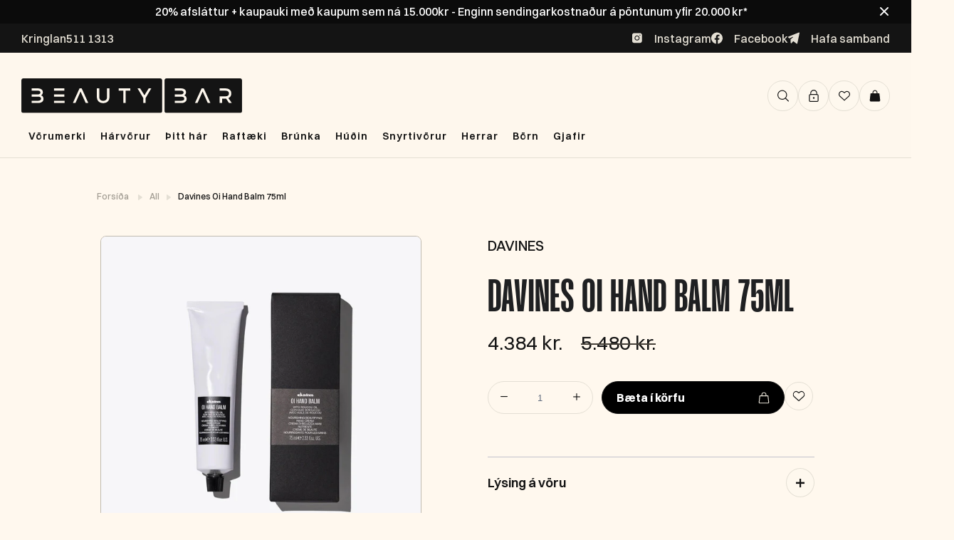

--- FILE ---
content_type: text/css
request_url: https://cdn.appmate.io/themecode/beautybar-iceland/main/custom.css?v=1692314761805310
body_size: 80
content:
wishlist-link .wk-button{--icon-size: 16px;--icon-stroke-width: 1px;--icon-stroke: black;width:42px;height:42px;border:1px solid #ccc;border-radius:50%;align-items:center}wishlist-link .wk-counter{--size: 17px}wishlist-button-collection .wk-floating{z-index:10}wishlist-button-collection .wk-button .wk-icon{display:flex;justify-content:center;align-items:center}


--- FILE ---
content_type: application/javascript; charset=utf-8
request_url: https://searchanise-ef84.kxcdn.com/preload_data.7W2y8O7n3U.js
body_size: 11761
content:
window.Searchanise.preloadedSuggestions=['moroccan oil','label m','milk shake','hár blásari','kevin murphy','maria nila','krullu járn','hh simonsen','redken all','kerastase sjampó','hárlengingar verð','davines shampoo','davines oi','marc inbane','eleven australia','paul mitchell','travel size','kerastase serum','leave in','love curl','brush works','lita næring','color wow','hár litur','hita vörn','þurr sjampó','glam seamless','dry shampoo','id hair','hár rúllur','hár olía','clip in','hár maski','milk shake leave-in','le mini macaron','wella professional','ref stockholm','ferða sett','davines love','wet brush','style pro','sebastian oil','salt sprey','davines energizing','water clouds','hitavörn í þurrt hár','real techniques','wonder brush','gjafasett dömur','hár gel','moroccanoil oil','clip in har','american crew','hár serum','maria nila color','leave in conditioner','volume spray','ariana grande','hh simonsen hárburstar','hi smile','system professional','tatti lashes','cera ve','k18 mask','dripping gold','davines alchemic','wella har','redken extreme','loreal professionnel','balmain hair','maria nila heal','milk shake gjafasett','redken all soft','fjólublátt sjampó','rakvél fyrir hár','davines oil','bed head','shampo davine','hár krem fyrir krullur','tape in','cera professional','texture spray','hár froða','eleven miracle hair treatment','davines sjampo','argan oil','frá fudge','davines purifying','skegg vörur','keratin meðferð','gua sha','label m men','augnhára serum','di fi','kara beauty','fyrir hárlengingar','natural tech','anti frizz','davines lita næring','sea salt spray','hair oil','hár bursti','curl cream','sebastian penetraitt','joico sjampó','fyrir hárlos','hh simonsen rod','ferða sjampó','kerastase genesis','label m texturising','rod vs5','lee stafford','allar harlengingarnar','not your mothers','gjafasett herra','beard monkey','m label','babyliss pro','heat protection spray','kevin murphy re','heart of glass','ghd sléttujárn','hár rúlla','djúpnæring þurrt','krullað hár','redken extreme length','litur í hár','comfort zone','heat protection','hár vítamín','olaplex tæknin','sólarvörn andlit','volume mousse','gel naglalakk','silki koddaver','hár handklæði','keratín meðfer','davines love curl','eleven hydrate','sulfate free','purifying davines','simply zen','sebastian men','beauty blender','hár klemmur','john frieda','eleven smooth me now','davines harnæringar','hár og skegg rakvélar','as i am','förðunar burstar','davines curl','mine tan','scalp treatment','moroccan oil curl','salt spray','label m honey & oat','nip fab','dear barber','kevin murphy plumping','wax stick','davines næring','sea salt','lash serum','sp luxe oil','miracle hair','maria nila volume','lita sjampó','rúllur hár','sólarvörn fyrir hár','dede sjampó','blástur efni','sebastian dark','matrix sjampó','derma roller','wella sp','bondi sand','petite maison','hair vitamin','make up','milk shake integrity','elizabeth arden','texturising volume spray','tea tree','system professional man','þurr sjampó með lit','uk lash','kevin murphy angel wash','honey and oat','hárbursti frá','ref sjampó','wella color','davines nourishing','volume og hitavörn','seb man','hismile tannkrem','his smile','glam seamless invisi clip in','milli shake','har sprey','frank body','kerastase nutritive','krullu krem','allar hárlengdir','davines energizing sjampó','oi davines','davines naturaltech','davines momo','leave in næring','skol hár litur','sol de','hair mask','gjafa sett','gervi neglur','the circle','skegg olía','olaplex næring','augnskugga palletta','styling cream','hársvarðar bursti','wow root cover','oi oil','dark oil','hárlengingar clip','b tan','maria nila soft','red light','marie lina','id hair colour bomb','iglow augnharaserum','travel set','brush works gjafasett','clarifying sjampó','l.a girl','þurr hársvörður','loreal paris','milk shake leave in','hh simonsen bylgjujarn','cc krem','bóndi sands','mini hárvörur','þykkt hár','body oil','maria nila color refresh','body lotion','moroccan oil hydration','silver shine','davines mask','hair spray','styling oil','la mer','glam seamless clip in','essie naglalakk','marvis tannkrem','essie naglalakka','krullu froða','tape in harlengingar','hita sprey','rod vs4','kérastase elixir','herra sjampo','thank you farmer','ariana grande ilmvotn','nioxin kit','hár skæri','bed head tigi','k18 maskanum','not your mother\'s','oi all in one milk','eleven miracle hair spray treatment 125ml','red ken','nærandi hárolía','way to beauty','hugo boss the scent','sjampó 1000 ml','estée lauder','uv vörn','whipped cream','all soft','colour bomb','la girl','icy blond','fyrir blástur','hárlengingar sem','hair burst','andlits krem','le mini','label m oil','got 2 b','true divinity mk2','ghd gold','sebastian dark oil','sulfate free sjampó','texture powder','purple sjampó','augnhár tatti lashes','i want body','blow out','body scrub','true divinity','nail berry','milk shake sjampó','hárnæring 1000ml','after shave','hyaluronic acid','skin regimen','lo real','true soft','gervi har','hair gel','flóka spray','hárbursti hh simonsen','liquid spell','lit i rót','k pak','hárblásari hh','joico k-pak','luxe oil','paul mitchel','body wash','h h simonsen','hydrate me','fudge clean blonde','press on','marc in bane','curl gel','bedroom hair','davines replumping','augabrunir litur','redken acidic bonding','leave in hárnæring','keratin boost','aukinn hárvöxtur','bb krem','redken one united','sugarbear hárvítamín','nioxin thickening','teeth whitening','calvin klein','the dude','raka krem','redken volume','color bomb','skin care','hair serum','davines dede','kerastase resistance','hár tæki','young again','redken brews','sanzi beauty','sjampó og næring','powder puff','mr blanc','milk shake curl','energizing superactive','setting spray','kerastase olía','grande lash','hár leir','led mask','davines volu','vax stick','liðað hár','fíngert hár','design me','herra rakvél','oi shampoo','smooth me now','eleven gjafasett','feitt hár','hh simonsen burstar','dry texture spray','har lengingar','the ordinary','davines gjafasett','fjólublá næring','vítamín c','scalp serum','redken acidic','hita bursti','fyrir grátt hár','scalp scrub','hair color','curl passion','color mask','moroccan oil shampoo','rapid lash','hand krem','blonde toner','milk shake incredible milk','no frizz','redken leave in','milk shake whipped cream','davines purifying sjampó','hárlos sjampó','sjampo 1000ml','toppik hair','label m dry shampoo','spray í rót','ferða snyrtitaska','skegg burstar','sólarvörn fyrir','hreinsi sjampo','sjampó fyrir feitt hár','shower gel','moroccan argan oil','krullu sjampó','la rose','redken sjampó','milk shake silver shine','angel wash','hh simonsen krullujárn','davines melu','curl mousse','davines nounou','dream coat','makeup brush','hello sunday','styling gel','cera professional hotstyler','brunkukrem and','glam seamless tape','lita harnæring','davines minu','blow dry','ola plex','elegant touch','milk shake moisture plus','grátt hár','k18 umturnar','sundae body shower foam','olaplex 30ml','purifying sjampo','plumping wash','happy crazy mine','miracle spray','davines su','gróf greiða','night serum','paul mitchell shampoo two','label m olía','genesis serum','deep cleansing','kevin mur','make my day','face mask','sólarvörn krem','bio oil','hár klippur','vara litur','davines solu','fyrir húð','þráðlaust sléttujárn','pumpa 1000ml','raka sjampo','sturtusápa herra','davines love smoother','lita maski','anti gravity','loreal pro','andlit maskar','air brush','hármaski með raka','litur í rót','hair vax','aloe vera','eleven miracle','eye cream','b fresh','milk shake næring','opi nail','label m honey','root boost','ferða sléttujárn','head and heal','incredible milk','hismile whitening','lip oil','keratín sléttujárn','diva pro','protein næring','remy tape ins','curly hair','fyrir krullur','scalp brush','hair growth','hár aflitun','diamond dust','naglalakk opi','maria nila true soft','djúpnæring þurrt hár','kevin murphy hydrate me','maria nila gjafasett','skemmt hár','milk shake icy blonde','infinity styler','hot air styler','di or','hár spray','deep clean','round brush','love davines','dapper dan','rafmagnað hár','mikl shake','purple shampoo','moroccanoil shampoo','repair me','augnhára brettari','colour refresh','davines more inside','kerastase discipline','wow dream','ash toner','olía í hár','color refresh','scalp oil','castor oil','andlits hreinsir','moisture plus','one united','kevin murphy angel','joico hárnæring','moroccan tan','tigi bed head','curl talk','sp luxe','hár lenging','label m hárnæring','kevin gjafasett','label m volume','blow out spray','shea moisture','lip stain','cold brunette','hh simonsen wonder brush','sjampo og harnæring','hh simonsen bursti','baby liss','fudge damage','h simonsen','slick back','herra ilmur','sprey brúsi','hh sim','mari nila','blátt sjampó','beard oil','kerastase gloss','eye liner','púður hár','jojoba oil','fyrir tannhvíttun','simonsen slettujarn','invisi tape in','nou nou','double tape','crazy colour','id black','milk shake froða','ghd platinum','kérastase hitavörn','anti dandruff','styling powder','kerastase blonde','raka maski','paul mitchell tea tree','nioxin scalp','shampoo bar','davines serum','neglur gel','hitavörn label m','moroccanoil curl','nourishing styler','milk sha','m label þurrsjampo','franskar rúllur','childs farm','milk shake conditioner','k18 biomimetic','lip gloss','detangle brush','maria nil','gamma piu','frizz control','tan oil','satín koddaver','hh simonsen brush','brunette dry','retinol serum','davines harnæring','eye lash','sjampo og harnæringu','kerastase blond','kevin murphy sjampó','color care','well being','all in one milk','color wow dream coat','lyfting í rót','hár teygja','milk shake daily','kerastase hárnæring','depot skegg','fax leir','st tropez','kevin murphy gjafasett','milk shake harnæring','davines hair','killer curls','label m shampoo','slettujarn keratin','hair loss','curly girl method','heatless curling','milk shake volume','face tan','mill shake','depot gjafasett','tan remover','hár næring','hair wax','davines ol','milk shake shampoo','rod vs','davines hairspray','bum bum','honey oat','spegill með 10x stækkun','lita toner','jóladagatal frá','label m anti-frizz','naomi campbell','davines oi hárnæring','rúllu bursti','no breaker','set milkshake','flösu sjampó','glam seamless invisi-clip','hár púður','keratin bond lokkar','sprey næring','body mass','brush works brush','vegan hárvörur','kerastase oil','milk shake 12 effects','olaplex oil','rod vs9','all in one','dr jart','sjampo fyrir flasa','love smooth','hh simonsen sléttujárn','krullað úfið','oi conditioner','eleven smooth','silk har','curl defining cream','stylpro spegill','davines conditioner','moroccan oil dry shampoo','self tan','the scent','djúpnæringameðferð fyrir litað hár','davines volume','matrix mega sleek','seamless micro rings','shine spray','label m brunette','maria nila colour','keep my curl','wow color','volume solution','le macaron','davines heart of glass','maxi wash','doo over','shine mist','compact dryer','milk shake silver','hár olíu','brow gel','davines alchemic chocolate hárnæring','red cherry','hárklippur wahl','label m sjampo','lituð hàrnæring','svitalyktareyðir með','milk shake foam','hárnæring með lit','hár úða','detoxifying sjampó','davines renewing','fax töfraduft','medicube collagen','sjampó fyrir fíngert hár','flækju bursti','after sun','ísskápurinn kælir','label m volume mousse','pasta and love','hársprey travel','matrix hárnæring','lip liner','body mist','hair brush','top coat','silki hárteygjur','as i am sjampo','davines maski','bonnet satin','label m protein spray','milk shake energizing','hand cream','kerastase næringar','super strong','hárlengingar tagl','eyelash curler','label m therapy','volume powder','fit me','clip ins','scalp spa','joico blonde','davines oi oil','c vítamín','maria nila sjampó','vara gloss','sléttujárn hh','augabrúna kit','ghd slettibursti','the balm','brúnku hanski','milk shake oil','beach wave','lash lift','body builder','cruelty free','lita spray','fyrir húðvörur','maria nila heat','babyliss trimmer','tan olia','hair volume','matt paste','american crew 3 in 1','framar brush','hair toner','wella invigo','matrix food for soft','davines gel','davines leave in','dagatal frá','ref krullur','milk s','hair mist','brush work','l\'oreal professionnel','húgó boss','hh simonsen styling oil','vegan sjampó','momo hárnæring','hárlos minnkar','eykur hárvöxt','davines energizing superactive','kerastase chronologiste','styling mousse','wella fusion','gloss brush','hh simon','david beckham','kerastase chroma','blonde angel','hot styling brush','milk shake color care','shampoo fyrir','xs hárblásari','hot brush','kerastase genesis serum','reuzel pomade','eleven shampoo','bond repair','label m rejuvenating','maria nila repair','vanillu ilmur','olía hársvörð','label m thickening','kevin murphy repair','i’d hair','fax saltspray','pumpa fyrir','face halo','hair o','hárlitur wella','sjampó með lit','moroccan dry','kérastase masque','kérastase blonde absolu','k89 sweet','gloss absolu','davines hair mask','lilly lashes','biolage sjampo','hot air brush','mini macaron','sebastian no breaker','redken frizz dismiss','bounce curl','kevin murphy young.again','moroccan oil volume','growth serum','fudge damage rewind','bobby brown','maria nila mask','hár sól','davines milk','1000ml harnæring','label m hárolía','gjafasett hár','shower cap','extra volume','detox shampoo','mini gjafasett','milkshake gjafasett','rak kambar','hár serum sem','eleven volume','eleven i want body','blond or','label m spray','sebastian volupt','glycolic acid','beard balm','teygjur og','slick brush','azure tan','harburstar hh','thickening tonic','curl shampoo','davines calming','lip balm','ocean spray','volume shampoo','salicylic acid','styling brush','milk shake argan','vax sprey','angel rinse','hair perfume','fjólublá hárnæring','k89 curly','hár sett','milk shake lifestyling','texture vax stick','volu sjampó','kevin murp','essie tlc','oi sjampó','naturaltech purifying','protein spray','signature styler','moroccan oil leave in','strong hairspray','schwarzkopf bc','therapy rejuvenating','milk shake make my day','crazy color','detangle spray','matrix curl','blásturs sprey','hárblásara vörur','cool blonde','oil cleanser','davines lita næringar','davines chocolate','keep my colour blonde','sjampó bar','fyrir augun','rod xxl','fyrir börn','spa sett','texturizing volume spray','clip inn','bronzing drops','label m blonde','staying alive','label m souffle','skegg greiða','curl building serum','ref volume','curl manifesto','hair treatment','stylpro po','har protein','deep cleansing sjampo','wella color fresh','exfoliator skrúbbur','hh simonsen harbursti','label m volume spray','kerastase mask','davines þurrsjampó','krullu bursti','volume foam','boar bristle','sjampo fyrir litað har','coconut oil','hár skol','sundae body','icy blonde','wet look','sp system','kérastase densifique','rebalancing sjampó','milk shake travel size','tennurnar hvítari','hár ilmvatn','essie gel couture','moroccanoil treatment','nanogen thickening','hydrate my hair','moroccanoil mask','keratin sjampo','heat brush','kerastase curl','body butter','skál til að lita','kerastase specifique','davines love smooth','vitamin c serum','eleven deep clean','cgm samþykkt','hh simonsen olia','kevin murphy bedroom.hair','we do','hár vörur','davines en','re store','maria nila silver','max factor','volume næring','root lift','britney spears','hárvörur sjampó','moroccanoil volume','davines shampoo hair','rod vs 5','davines scrub','styl pro','k18 airwash','davines liquid spell','í rót','litað dagkrem','redken hárnæring','kerastase leave in','tóner í hár','cc cream','moroccan oil gjafasett','tape remover','fyrir ljóst','volume sjampo','keratín kit','rautt hár','repair mask','thermal brush','fudge clean','micro ring','kevin murphy curl','jungle fever','kiss augnhár','krullu gel','hydro boost','keilujárn h simonsen','bleikur harlit','curly girl','juicy couture','sp olía','clean blonde','fyrir hársvörð','label m hairspray','shea butter','l oreal','har oliur','b pro','collagen mask','maria nila head & hair heal','sky high','maroc hár','balmain revitalizing','neglur fyrir','davines spray','beauty bar','eyelash serum','milkshake energizing','hárlenging verð','marvis whitening','nioxin næring','l’oréal professionnel','maria nila travel','kerastase night serum','krullur sjampó','hár toner','glam seamless ponytail','þunnt hár','session spray','diva sléttujárn','kevin murphy anti.gravity','milk shake whipped','kerastase curl manifesto','fake bake','cool angel','volume sprey','nail polish','hard wax','smoothing cream','hair glue','eleven anti frizz','maybelline fit me','sun protection','infinity styler pro','hár duft','tan eraser','answr keratín','wow root','label m þurrsjampó','keratin fuel','paul mitchell shampoo','alter ego','blá hárnæring','wella eimi','strípa hárið','label m texturising volume spray','heitur rúllubursti','davines rebalancing','keratin lokkar','color deposting mask','wahl magic clip','hi simonsen','milk shake moisture','not your mother','whitening strips','líkams krem','label m heat','redken spray','boss the scent','davines natural tech','hárnæring fyrir þurrt hár','hárteygjur fyrir','keratin bond','maria nila colour refresh','la mini macaron','hh simonsen true divinity','hár vöxtur','þurr sjampó ljóst','metal detox','defy damage','fresh hair','glam seamless volumizer','tanning oil','texture clay','davines dry','davines ener','milk shake curl passion','sítt hár','davines alchemic chocolate','hár band','ska fa','wow dream coat','beauty of','milk sh','lita sprey','dripping gold mousse','hawaiian tropic','label m curl','extra body','smoothing base coat','kevin murphy hydrate','kevin murphy balancing.wash','body spray','hár rakvél','blax teygjur','hár vax','illuminating sjampó','extreme length','moroccan oil oil','hár krem','maria nila oil','renewing sjampó','heat protect','redken gloss','london grooming','cacao intense','smooth brush','matte clay','paul mi','ck one','le mini macaron gel manicure set','hitavörn fyrir hárið','la girl pro.conceal','sjampo fyrir ljóst hár','rósmarín oil','food for soft','damage rewind','pure volume','label m blow out','sugar bear','moroccan shampoo','balm an','brass off','sp sjampo','eleven blonde','hár ser','nourishing keratin','kérastase premiere','label m wax stick','label.m brunette dry','acidic bonding','redken gjafasett','sebastian sjampo','mist & co','balancing wash','make up brush','moroccan oil dry','label m honey and oat','texture sprey','milk shake leave-in conditioner','more inside','hármaski með','redken hitavörn','hair bond','american crew sjampo','rough paste','þurrsjampó ljóst','eleven sjampó','microweb fiber','davines flösu','bb cream','hh s','babyliss fx','volu davines','thermo protector','castor olía','mask hair','comfort zone tranquillity','rótar sprey','rejuvenating oil','marc inbane e','kevin murphy session spray flex','hár lit','ilmvotn men','heatless hair curler','kevin murphy blonde','mótun og hald','paul mitchell awapuhi','milk shake incredible','rod vs8','lýsa hárið','hair colour','rod vs3','face hald','djúphreinsandi sjampó','davines sun','hydrate me wash','davines mousse','wonder brush black','davines detoxifying','þykkt hár sjampó','brush set','kevin murphy hárnæring','davines m','húð olía','kerastase gjafasett','imbue curl','maria nila pure volume','opi gel','dry sjampó','rullur í harð','naomi campell','green tea','davines all in one milk','davines saltsprey','kóreskum húðvörum','all nig','clean beauty','revlon nutri color','milk shake normalizing','bamboo brush','hár skraut','redken curls','maria nila curl','overnight serum','ol davines','fyrir húð tæki','dry shampo','advent calendar','milk shake blonde','calming sjampó','milk shake powder','setting sprey','redken acidic bonding concentrate','sebastian trilliance','eleven repair','maria ni','moroccan oil mask','blue toning','kerastase hárolía','hair mousse','rakvéla kambar','davines curl serum','kevin murphy plumping.wash','leave in sprey','davines copper','kiss impress','colour care','moroccanoil gjafasett','silver shine whipped','fyrir þurran hársvörð','the ohreinar','augnskuggar frá','sweet camomile','peeling har','davines momo sjampo','redken soft','proraso after shave','color us','eleven frizz','styling paste','sp lux','tape ins','paraben fritt','lavender mint','essie gel','kevin murphy young again','joico youthlock','milk shake sun','sweet like candy','id curl','hárvörur fyrir','sebastian twisted','redken color extend','volume hárnæring','symbiose kerastase','wet brush pro','face mist','ið hair','brightening blonde','sótthreinsir fyrir rakvélar','shimmer me blonde','smooth again','leave in repair','glam is','hair extension','eye mask','hár gjafasett','melu hair shield','roll on','st moriz','split ends','1000ml sjampó','label m hársprey','free hold','curl define','hh simonsen rod 5','glans spray','label m dry','kevin murphy curls','finishing spray','e label','kevin m','uk hair','dag at','milk shake mask','bleik hárnæring','wella repair','curl serum','vatnsbrúsi með','spray tan','mil shake','incredible oil','bursta sett','kevin murphy killer curls','color fresh','red color','mi ma re','wella oil','flókaleysandi hárnæring','duo augnháralím','for men','dark stag','melu sjampó','eco gel','hárbursti fyrir blástur','joico joifull','sjampó 500 ml','hár fylling','sp luxeoil','hitavörn sprey','boss hárblásari','satin bonnet','leave in spray','milk shake color','davines circle','dear barber beard oil','hh simonsen oil','color bombs','gervi augnhár','hh si','kevin murphy smooth.again','hárnæring davines','ghd hitavörn','beach spray','led förðunarspegill','moroccan oil color','pearl silver','silver shampoo','redken cerafill','blond absolu','renaissance circle','dry texture','glimmer hairspray','milk sjþhake','red light therapy','tape in remover','brúnkufroða 150ml','davines pomade','whal harklippur','glam seamless remover','milk shake leave in conditioner','hair powder','cleansing oil','hárgel fyrir herra','skegg bursti','kevin murphy leave-in','t cut','fyrir hann','heal maria nila','label m diamond dust','gosh brow','sheer silver','hh simonsen bylgjujárn rod vs5','repair my hair','paul mitchell extra body','fínt hár','rakagefandi sjampó','andlits maski','eleven curl','milk shake næringar','hh simonsen wonder','flower power','love smoothing','cera hotstyler','brúnt hár','blonde sjampó','davines replumping sjampó','bed tigi','label m mask','not your mothers curl','davines scalp','hair refresher','label m hitavörn','lita næring maria nila','travel size label m','sjampó volume','bond remover','hreinsi bursti','leav in','skrúbbur fyrir','cool water','texture wax stick','allar vörur','curl brush','miracle hair mask','tan maximizer','kerastase absolu','moroccan oil body','exfoliator hanski','hair clay','hair fiber','davi es','kérastase næring','sjampó fyrir hárlos','maria nila shampoo','dr pawpaw','hársprey ferða','loreal professional','hismile serum','ol oil','hair bonnet','way to','smoothing brush','kerastase thermique','rakakrem andlitskrem','augabrúna serum','i up','lita rót','svart sjampoi','black friday','su davines','sass on','baby liðs','ultimate repair','ferðasett fyrir','laust púður','davines keratin','co wash','eleven serum','kevin murphy staying.alive','label m rejuvenating oil','hárolía label m','sjampo milk shake','davines nou nou','inngróin hár','i want body eleven','shampoo and conditioner','handáburður sem','davines 1000ml','andlits brúnku vatn','fyrir permanent','label m dry shampoo brunette','kerastase bain','label m ol','svitalyktareyðir herra','hair products','the or','davines sprey','krullu hárið','kerastase conditioner','hh simonsen rod vs4','hair protection','sp wella','aflita hár','davines nou','diamond dust leave-in','un tangle','kerastase scalp serum','litur í','hugo boss bottled','moroccan oil repair','label m leave in conditioner','gel neglur','monkey beard','davines paste','redken conditioner','milk shake milk','rót sprey','davines ferða','sculpting foam','slick hold','kerastase maski','colourtouch hárlitur','sjampó fyrir skemmt hár','fashion edition','maskari í lit','ma mask','body sápa','maria nila cleanse','tanning drops','liquid luster','moroccan oil conditioner','moroccanoil hydrating','dr jackson','coils & curls','hair wrap','ferða hárblásari','davines golden','hair scrub','rótarsprey fyrir','hár s','lituð næring','ice roller','gluten free','so silver','wella color mask','root spray','hairbond shaper','milk shake cold brunette','and mineral','skæri frá','moroccan dry oil 125ml','blow dry primer','kevin murphy duo','hair turban','ghd slettu','quick dry','blásturs froða','eye serum','klip in','milk shake hairspray','biovene mask','label m næring','feitt hár sjampó','wella hárlitur','beauty beautyblender','redken shampoo','marc in','after party','davines p','hár gloss','maria nila dry','hair cream','maría nila hárnæring','davines sjampo fyrir flösu','litun verð','har mask','sheet mask','kevin murphy free','maria n','fax léttvax','hh simonsen miracle spray 250ml','scalp massager','milk shake mini','insta light','bursti fyrir','loreal mascara','moroccan sjampo','senso calm','kevin mu','cool brunette','fyrir augnharin','miracle hair treatment','hh simonse','a men','eleven mask','touchable spray','redken bonding','hárvítamín women','har litu','double sided tape tabs','súlfat free n','cera professional hot styling brush','redken curl','redken hairspray','fudge luminizer','tatti set','krullur is','hairburst vitamin','k18 detox','blá næring','festingar fyrir hárlengingar','þurrt hár','refectocil augnhára','spray bottle','úfið hár','davines texturizing','under eye','serum hair','viðgerðar hárnæring sem','cera hot styling brush','hár r','milk shake m','ariana grande sweet','hár vél','milk shake 12','boar brush','redken rewind','renewing hárnæring','sebastian sprey','is hair','shampoo two','moroccan oil hydrating','eleven hair mask','sea salt sprey','jrl forte hárblásari','hh simonsen harblasari','concealer concealer','oil free','vara maski','joico defy damage','paul m','tan vitamin','auka hár','fyrir húðina','hugo boss orange','ísskáp eða','hh rod','l\'oreal hár','super skinny','bað bursti','davine oi','rod vs 11','maria nila hitavorn','skegg rakvèl','gegn fílapenslum','paddle brush','shimmer spray','anti gravity spray','snyrtitaska auðveld','glam seamless remy','redken volume injection','eleven hárnæring','kevin murphy doo.over','hárlitur fyrir rót','gel hár','sulfate free paraben free sjampo','sp man','redken mask','platinum blonde','gjafabréf beautybar','smooth and shine','e label.m','texturising spray','milk shake spray','maria nila refresh','wella insta','paraben free','davines oi milk','milk shake colour care','styling spray','hár mótun','hár eyðir','milk shake colour','sanzi beauty serum','milk shake icy','moroccanoil hydration','nagla lampi','be head','sp keratin','ice blonde','fyrir augabrunir','goddess biotech','air wand','abercrombie & fitch','mini vörur','intensive repair','silki krullur','cream contour','rod vs7','davines pur','micro needle','davines well-being','sprey tan','air dry','mikil shake','thirsty skin','bondi s','olía rakvélar','redken amino mint','micellar water','bar shampoo','davines naturaltech energizing','eleven leave in','hárrúllur með','heat spray','back comb brush','maria nila travel size','glam seamless silki','davines davines','root concealer','its a 10','sp system professional','balmain hair perfume','ash brown','label m curl define','kevin murphy re.store','rakspiri laust','eleven miracle hair treatment 125ml','skegg sett','oi milk','mist og co','redken oil','moroccan oil næring','moroccanoil frizz','kevin murphy free hold','kevin murphy oil','sjampó fyrir grátt hár','lash glue','air wash','colour me','kevin murphy maxi wash','spray volume','shimmer shine','sleep mask','thank you','sebastian trilliant','ghd hárblásari','i want body texture spray','eye candy','cleansing cream','deo stick','paul mitchell sculpting foam','sléttujárn simonsen','volume injection','wella mask','hh simonsen hot air styler','thermal protection','normalizing blend','wella ultimate repair','root cover','hárnæring fyrir krullað hár','kerastase homme','biovene oil','kabuki brush','redken thickening lotion','í glow','make up remover','single side tape','sp oil','miracle sprey','black id','wella froða','moroccanoil sjampó','fyrir gróft hár','k18 dry shampoo','serenity styler','sjampó með hárnæringu','davine curl','radiance oil','american crew liquid wax','rod vs 4','k18 leave in','uv protection','hárnæring fyrir feitt hár','salicylic sýru','keep my colour','travel sjampó','purifying gel','lee stafford curls','sorbet blossom','got 2 be','moroccan oil selling','svart hár','rósaolíu sem','volume boost','hh bursti','fyrir klippingar','hot air','medium hold','clay mask','létt púður','lip mask','sebastian hydre sjampó','moroccanoil repair','integrity repairing','tan water','davines heart glass','oi næring','simonsen rod','touch up','fyrir skegg','ever smooth','label m re','all blonde','label m diamond','he simonsen','milk shak','clip in sett','cera wavestyler','wella blonde','krullu e','davines há','tanning mist','silicone free','beautybar hárhandklæði','milk shake hitavörn','eye patches','depot oil','honey & oat','for hair','body brush','retinol krem','heatless curler','hár volume','simply zen scalp','kevin murphy maxi','balmain volume','fjólublár hármaski','maria nila masque','glow oil','dry texturizer','k18 shampoo','label m anti frizz','rosmarín eykur','hh simons','milk shake icy blond','pro style','kevin murphy scalp.spa','label m frizz','treatment oil','m plex','white tea','kevin murphy shimmer','hand de','brúnkukrem andlit','hár se','þurr sjampó davines','kevin murphy gel','sig ma','anti hairloss','m label sjampó','davines mini','rosemary oil','floral drift','líkams olía','comfort zone sun','rimmel lip','le mini macaron gel polish','charles worthington','me lit','fyrir krullað og liðað hár','miracle mask','body.mass 100ml','fullkomið contour','glov hair','matrix food','glam over','wow hair','tea tree shampoo lavender mint','miracle treatment','wella olía','fyrir herra','moroccan our','baby foot','label þ','frizzy hár','curl hair','cream heat spray','kerastase therapiste','lita shampoo','sjampó fyrir krullað hár','milk shake mousse','moroccan conditioner','de de','makeup remover','all soft mega','silver cloud','leave in milk shake','ref stockholm colour boost','fyrir rt','davines travel','redken leave','milk shake toning','youth lock','tigi bed head wax stick 75gr','de fi','hh simonsen xs','midi styler','rose gold','sem hárskraut','bylgjujarn rod vs7','blo de','seb man the hero','gentle cleansing','krúllu hár','kevin murphy 1000ml','sugar coated','proraso beard','eleven hitavörn','sensi balance','face wash','bella aurora','spotlight circle','sléttu járn','straightener sléttujárn','cerave cleanser','heat protector','pink pop','rough rider','joico gjafasett','beard brush','nourishing shampoo','kérastase extentioniste','label m in','fudge violet','uppercut pomade','bonding oil','davines butter','schwarzkopf fibre','motion lotion','milk shake purifying','lá el m','blue sjampó','rod vs11','gradual tan','maria nila cacao','fyrir krakka','night cream','mini sléttujárn','oi butter','kevin murphy wash','curl mask','marie til','with you','volumizing mist','kerastase sett','ni fa','bóluplásturinn til','hreinsi sett','label m therapy rejuvenating','beard roller','oi liquid luster','spray wax','label m mousse','krullur sprey','hh simonsen vs5','oil hár','blow dryer brush','augnhára lím','dry hair','frá label','hita krem','bleik næring','cerave moisturising','strong hold','crocodile clips','kevin murphy un.tangled','maria nila curls','curl conditioner','wella hair','hybrid air styler','fyrir augu','medicube age raftæki','serum i','singles day','hárolía fyrir liðað hár','fyrir hana','mik shake','fest hár','fyrir blonde','hár fríða','salt krem','waterclouds volume','lash clusters','moroccan og','got to br','the serum','burstar og svampar','hár froða hald','bronzing mist','rose oil','hárklemmur svartar','kevin murphy næring','sebastian the','næring volume','kevin murphy conditioner','bleikur litur','sítt tagl','balmain sun protection','love curl primer','eyeshadow palette','blond me','cera hot','repair sjampo','shampoo og næring','kevin murphy stimulate.me.wash','bondi sands face','label m sun','tan luxe','ash blonde','neutrogena hyaluronic','hair stick','morocco oil','davines salt','hydrating styling cream','fyrir þunnt hár','backcomb brush','maria nila heat spray','detail brush','davines superactive','dry scalp','gegn hárlosi','lamellar water','hair resort','davines heart','hold me','milk shake serum','volu hair mist','moroccan mask','swati augnlinsur','d fi','oily scalp','root lifter','eleven spray','lip tint','love curl revitalizer','moroccan all in','andlit mask','milk shake brunette','sebastian sebastian','crimp vöfflujárn','lýsir hár','hárnæring þurrt hár','penetraitt sebastian','tan oliur','fade rakvel','sjampó sett','þurrt og gróft','faby undirlakki','hh simonsen greiða','redken thermal spray','hh simonsen infinity','label m s','hár lím','gel polish','deodorant stick','sp luxe keratin','kerastase re','brush bursti','milk shake insta','redken color','maria nila spray','hh simonsen heatspray protection','refectocil sensitive','fiber mousse','davines smoothing','base coat','shampoo 1000ml','rod vs 9','blonde me','davines volu sjampo','milk shake no frizz','ghd oracle','body glow','crew 3-in-1','moroccan products','label m stick','denman brush','hh simonsen m','hár rú','olaplex no 3','hárvörur með lit','argan olía','la rose products','resistance extentioniste','remy tape','wonder midi brush','give me hold','davines liquid','davines all in one','næring n','plumping rinse','ocean mist','kevin murphy leave in','herra harvorur','hh simonsen rod 4','volumizing mousse','glam seamless mi','og set','k18 olía','neglur s','balmain sléttujárn','body tape','biolage hárnæring','night rider','micro fiber','olaplex shampoo','kevin murphy sprey','sebastían hydre','nioxin sjampo','völum spray','davines miracle','glam seamless invisi clip','hair clip','wahl cordless','sjampó stykki','satin scrunchies','blonde næring','balance sjampó','slá fyrir litun og klippingar','davines primer','wella colorfresh','khloé kardashian','húð sett','lita bursti','kerastase symbiose','tape hárlengingar','kreatínbyggingu hársins','k89 næringar','eða hárþurrka','water cloud','shampoo joico','sloggi zero feel','head and should','gel fyrir harsver','angel kevin','nail glue','curl definer','true soft argan','conditioner ml','redken frizz','energizing blend','moroccan oil set','davines hand','hot styler','id hair black','not your','boss bottled','purifying blend','milk shake styling','solid sápa','milk shake gel','eleven miracle hair','hh styling oil','hár mist','milk shake sett','glam seamless invisi in tape','rúllubursti frá','maria nila vax','paul mitchell serum','ilmvotn vinsælast'];